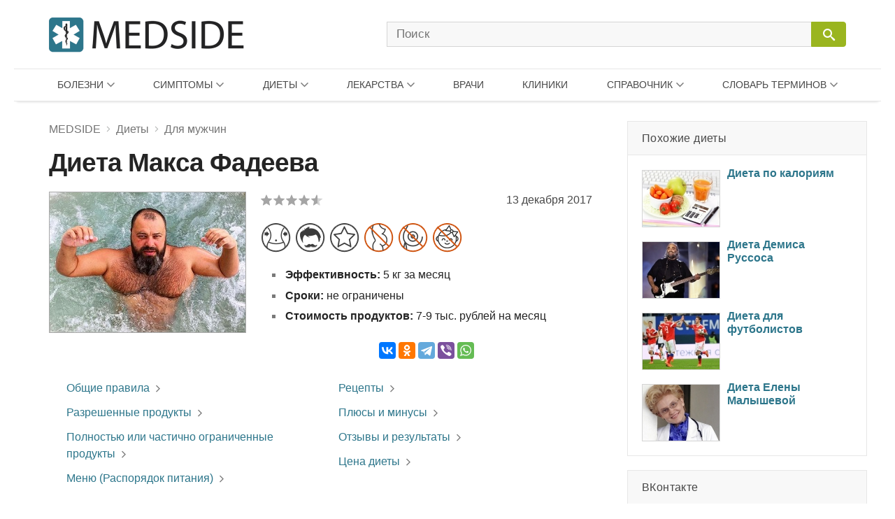

--- FILE ---
content_type: text/html; charset=UTF-8
request_url: https://medside.ru/dieta-maksa-fadeeva
body_size: 25924
content:
<!DOCTYPE html>
<html>
<head>
<!-- Global site tag (gtag.js) - Google Analytics -->
<script async src="https://www.googletagmanager.com/gtag/js?id=UA-116180041-1"></script>
<script>
  window.dataLayer = window.dataLayer || [];
  function gtag(){dataLayer.push(arguments);}
  gtag('js', new Date());

  gtag('config', 'UA-116180041-1');
</script>
<meta charset=utf-8>
<title>Диета Макса Фадеева - Medside.ru</title>
<meta name="viewport" content="width=device-width, initial-scale=1.0">
<meta name="description" content="Максим Фадеев очень известное медийное лицо, он является успешным аранжировщиком и исполнителем, продюсером и режиссёром. Сегодня его можно все чаще увидеть на экранах телевизора в различных шоу и телепередачах, например, как">
<link rel="canonical" href="https://medside.ru/dieta-maksa-fadeeva">
<link rel="icon" type="image/png" sizes="32x32" href="https://medside.ru/wp-content/themes/medinfo/images/favicon/favicon-32x32.png">
<link rel="icon" type="image/png" sizes="16x16" href="https://medside.ru/wp-content/themes/medinfo/images/favicon/favicon-16x16.png">
<link rel="apple-touch-icon" sizes="180x180" href="https://medside.ru/wp-content/themes/medinfo/images/favicon/apple-touch-icon-180x180.png">
<link rel="apple-touch-icon" sizes="152x152" href="https://medside.ru/wp-content/themes/medinfo/images/favicon/apple-touch-icon-152x152.png">
<link rel="apple-touch-icon" sizes="120x120" href="https://medside.ru/wp-content/themes/medinfo/images/favicon/apple-touch-icon-120x120.png">
<link rel="apple-touch-icon" sizes="76x76" href="https://medside.ru/wp-content/themes/medinfo/images/favicon/apple-touch-icon-76x76.png">
<meta name='yandex-verification' content='4d549fd253819d41' />
<link href="https://medside.ru/wp-content/themes/medinfo/style.css" rel="stylesheet" type="text/css" />
<script>window.yaContextCb=window.yaContextCb||[]</script>
<script src="https://yandex.ru/ads/system/context.js" async></script>
<script type="text/javascript" src="https://vk.com/js/api/openapi.js?160"></script>
<meta name='robots' content='max-image-preview:large' />
	<style>img:is([sizes="auto" i], [sizes^="auto," i]) { contain-intrinsic-size: 3000px 1500px }</style>
	<link rel='stylesheet' id='wp-block-library-css' href='https://medside.ru/wp-includes/css/dist/block-library/style.min.css?ver=6.8.3' type='text/css' media='all' />
<style id='classic-theme-styles-inline-css' type='text/css'>
/*! This file is auto-generated */
.wp-block-button__link{color:#fff;background-color:#32373c;border-radius:9999px;box-shadow:none;text-decoration:none;padding:calc(.667em + 2px) calc(1.333em + 2px);font-size:1.125em}.wp-block-file__button{background:#32373c;color:#fff;text-decoration:none}
</style>
<style id='global-styles-inline-css' type='text/css'>
:root{--wp--preset--aspect-ratio--square: 1;--wp--preset--aspect-ratio--4-3: 4/3;--wp--preset--aspect-ratio--3-4: 3/4;--wp--preset--aspect-ratio--3-2: 3/2;--wp--preset--aspect-ratio--2-3: 2/3;--wp--preset--aspect-ratio--16-9: 16/9;--wp--preset--aspect-ratio--9-16: 9/16;--wp--preset--color--black: #000000;--wp--preset--color--cyan-bluish-gray: #abb8c3;--wp--preset--color--white: #ffffff;--wp--preset--color--pale-pink: #f78da7;--wp--preset--color--vivid-red: #cf2e2e;--wp--preset--color--luminous-vivid-orange: #ff6900;--wp--preset--color--luminous-vivid-amber: #fcb900;--wp--preset--color--light-green-cyan: #7bdcb5;--wp--preset--color--vivid-green-cyan: #00d084;--wp--preset--color--pale-cyan-blue: #8ed1fc;--wp--preset--color--vivid-cyan-blue: #0693e3;--wp--preset--color--vivid-purple: #9b51e0;--wp--preset--gradient--vivid-cyan-blue-to-vivid-purple: linear-gradient(135deg,rgba(6,147,227,1) 0%,rgb(155,81,224) 100%);--wp--preset--gradient--light-green-cyan-to-vivid-green-cyan: linear-gradient(135deg,rgb(122,220,180) 0%,rgb(0,208,130) 100%);--wp--preset--gradient--luminous-vivid-amber-to-luminous-vivid-orange: linear-gradient(135deg,rgba(252,185,0,1) 0%,rgba(255,105,0,1) 100%);--wp--preset--gradient--luminous-vivid-orange-to-vivid-red: linear-gradient(135deg,rgba(255,105,0,1) 0%,rgb(207,46,46) 100%);--wp--preset--gradient--very-light-gray-to-cyan-bluish-gray: linear-gradient(135deg,rgb(238,238,238) 0%,rgb(169,184,195) 100%);--wp--preset--gradient--cool-to-warm-spectrum: linear-gradient(135deg,rgb(74,234,220) 0%,rgb(151,120,209) 20%,rgb(207,42,186) 40%,rgb(238,44,130) 60%,rgb(251,105,98) 80%,rgb(254,248,76) 100%);--wp--preset--gradient--blush-light-purple: linear-gradient(135deg,rgb(255,206,236) 0%,rgb(152,150,240) 100%);--wp--preset--gradient--blush-bordeaux: linear-gradient(135deg,rgb(254,205,165) 0%,rgb(254,45,45) 50%,rgb(107,0,62) 100%);--wp--preset--gradient--luminous-dusk: linear-gradient(135deg,rgb(255,203,112) 0%,rgb(199,81,192) 50%,rgb(65,88,208) 100%);--wp--preset--gradient--pale-ocean: linear-gradient(135deg,rgb(255,245,203) 0%,rgb(182,227,212) 50%,rgb(51,167,181) 100%);--wp--preset--gradient--electric-grass: linear-gradient(135deg,rgb(202,248,128) 0%,rgb(113,206,126) 100%);--wp--preset--gradient--midnight: linear-gradient(135deg,rgb(2,3,129) 0%,rgb(40,116,252) 100%);--wp--preset--font-size--small: 13px;--wp--preset--font-size--medium: 20px;--wp--preset--font-size--large: 36px;--wp--preset--font-size--x-large: 42px;--wp--preset--spacing--20: 0.44rem;--wp--preset--spacing--30: 0.67rem;--wp--preset--spacing--40: 1rem;--wp--preset--spacing--50: 1.5rem;--wp--preset--spacing--60: 2.25rem;--wp--preset--spacing--70: 3.38rem;--wp--preset--spacing--80: 5.06rem;--wp--preset--shadow--natural: 6px 6px 9px rgba(0, 0, 0, 0.2);--wp--preset--shadow--deep: 12px 12px 50px rgba(0, 0, 0, 0.4);--wp--preset--shadow--sharp: 6px 6px 0px rgba(0, 0, 0, 0.2);--wp--preset--shadow--outlined: 6px 6px 0px -3px rgba(255, 255, 255, 1), 6px 6px rgba(0, 0, 0, 1);--wp--preset--shadow--crisp: 6px 6px 0px rgba(0, 0, 0, 1);}:where(.is-layout-flex){gap: 0.5em;}:where(.is-layout-grid){gap: 0.5em;}body .is-layout-flex{display: flex;}.is-layout-flex{flex-wrap: wrap;align-items: center;}.is-layout-flex > :is(*, div){margin: 0;}body .is-layout-grid{display: grid;}.is-layout-grid > :is(*, div){margin: 0;}:where(.wp-block-columns.is-layout-flex){gap: 2em;}:where(.wp-block-columns.is-layout-grid){gap: 2em;}:where(.wp-block-post-template.is-layout-flex){gap: 1.25em;}:where(.wp-block-post-template.is-layout-grid){gap: 1.25em;}.has-black-color{color: var(--wp--preset--color--black) !important;}.has-cyan-bluish-gray-color{color: var(--wp--preset--color--cyan-bluish-gray) !important;}.has-white-color{color: var(--wp--preset--color--white) !important;}.has-pale-pink-color{color: var(--wp--preset--color--pale-pink) !important;}.has-vivid-red-color{color: var(--wp--preset--color--vivid-red) !important;}.has-luminous-vivid-orange-color{color: var(--wp--preset--color--luminous-vivid-orange) !important;}.has-luminous-vivid-amber-color{color: var(--wp--preset--color--luminous-vivid-amber) !important;}.has-light-green-cyan-color{color: var(--wp--preset--color--light-green-cyan) !important;}.has-vivid-green-cyan-color{color: var(--wp--preset--color--vivid-green-cyan) !important;}.has-pale-cyan-blue-color{color: var(--wp--preset--color--pale-cyan-blue) !important;}.has-vivid-cyan-blue-color{color: var(--wp--preset--color--vivid-cyan-blue) !important;}.has-vivid-purple-color{color: var(--wp--preset--color--vivid-purple) !important;}.has-black-background-color{background-color: var(--wp--preset--color--black) !important;}.has-cyan-bluish-gray-background-color{background-color: var(--wp--preset--color--cyan-bluish-gray) !important;}.has-white-background-color{background-color: var(--wp--preset--color--white) !important;}.has-pale-pink-background-color{background-color: var(--wp--preset--color--pale-pink) !important;}.has-vivid-red-background-color{background-color: var(--wp--preset--color--vivid-red) !important;}.has-luminous-vivid-orange-background-color{background-color: var(--wp--preset--color--luminous-vivid-orange) !important;}.has-luminous-vivid-amber-background-color{background-color: var(--wp--preset--color--luminous-vivid-amber) !important;}.has-light-green-cyan-background-color{background-color: var(--wp--preset--color--light-green-cyan) !important;}.has-vivid-green-cyan-background-color{background-color: var(--wp--preset--color--vivid-green-cyan) !important;}.has-pale-cyan-blue-background-color{background-color: var(--wp--preset--color--pale-cyan-blue) !important;}.has-vivid-cyan-blue-background-color{background-color: var(--wp--preset--color--vivid-cyan-blue) !important;}.has-vivid-purple-background-color{background-color: var(--wp--preset--color--vivid-purple) !important;}.has-black-border-color{border-color: var(--wp--preset--color--black) !important;}.has-cyan-bluish-gray-border-color{border-color: var(--wp--preset--color--cyan-bluish-gray) !important;}.has-white-border-color{border-color: var(--wp--preset--color--white) !important;}.has-pale-pink-border-color{border-color: var(--wp--preset--color--pale-pink) !important;}.has-vivid-red-border-color{border-color: var(--wp--preset--color--vivid-red) !important;}.has-luminous-vivid-orange-border-color{border-color: var(--wp--preset--color--luminous-vivid-orange) !important;}.has-luminous-vivid-amber-border-color{border-color: var(--wp--preset--color--luminous-vivid-amber) !important;}.has-light-green-cyan-border-color{border-color: var(--wp--preset--color--light-green-cyan) !important;}.has-vivid-green-cyan-border-color{border-color: var(--wp--preset--color--vivid-green-cyan) !important;}.has-pale-cyan-blue-border-color{border-color: var(--wp--preset--color--pale-cyan-blue) !important;}.has-vivid-cyan-blue-border-color{border-color: var(--wp--preset--color--vivid-cyan-blue) !important;}.has-vivid-purple-border-color{border-color: var(--wp--preset--color--vivid-purple) !important;}.has-vivid-cyan-blue-to-vivid-purple-gradient-background{background: var(--wp--preset--gradient--vivid-cyan-blue-to-vivid-purple) !important;}.has-light-green-cyan-to-vivid-green-cyan-gradient-background{background: var(--wp--preset--gradient--light-green-cyan-to-vivid-green-cyan) !important;}.has-luminous-vivid-amber-to-luminous-vivid-orange-gradient-background{background: var(--wp--preset--gradient--luminous-vivid-amber-to-luminous-vivid-orange) !important;}.has-luminous-vivid-orange-to-vivid-red-gradient-background{background: var(--wp--preset--gradient--luminous-vivid-orange-to-vivid-red) !important;}.has-very-light-gray-to-cyan-bluish-gray-gradient-background{background: var(--wp--preset--gradient--very-light-gray-to-cyan-bluish-gray) !important;}.has-cool-to-warm-spectrum-gradient-background{background: var(--wp--preset--gradient--cool-to-warm-spectrum) !important;}.has-blush-light-purple-gradient-background{background: var(--wp--preset--gradient--blush-light-purple) !important;}.has-blush-bordeaux-gradient-background{background: var(--wp--preset--gradient--blush-bordeaux) !important;}.has-luminous-dusk-gradient-background{background: var(--wp--preset--gradient--luminous-dusk) !important;}.has-pale-ocean-gradient-background{background: var(--wp--preset--gradient--pale-ocean) !important;}.has-electric-grass-gradient-background{background: var(--wp--preset--gradient--electric-grass) !important;}.has-midnight-gradient-background{background: var(--wp--preset--gradient--midnight) !important;}.has-small-font-size{font-size: var(--wp--preset--font-size--small) !important;}.has-medium-font-size{font-size: var(--wp--preset--font-size--medium) !important;}.has-large-font-size{font-size: var(--wp--preset--font-size--large) !important;}.has-x-large-font-size{font-size: var(--wp--preset--font-size--x-large) !important;}
:where(.wp-block-post-template.is-layout-flex){gap: 1.25em;}:where(.wp-block-post-template.is-layout-grid){gap: 1.25em;}
:where(.wp-block-columns.is-layout-flex){gap: 2em;}:where(.wp-block-columns.is-layout-grid){gap: 2em;}
:root :where(.wp-block-pullquote){font-size: 1.5em;line-height: 1.6;}
</style>
<script type="text/javascript" src="//ajax.googleapis.com/ajax/libs/jquery/3.5.1/jquery.min.js?ver=6.8.3" id="jquery-core-js"></script>
<script type="text/javascript" src="https://medside.ru/wp-includes/js/jquery/jquery-migrate.min.js?ver=3.4.1" id="jquery-migrate-js"></script>
<link rel="https://api.w.org/" href="https://medside.ru/wp-json/" /><link rel="alternate" title="JSON" type="application/json" href="https://medside.ru/wp-json/wp/v2/posts/86265" /><link rel="alternate" title="oEmbed (JSON)" type="application/json+oembed" href="https://medside.ru/wp-json/oembed/1.0/embed?url=https%3A%2F%2Fmedside.ru%2Fdieta-maksa-fadeeva" />
<link rel="alternate" title="oEmbed (XML)" type="text/xml+oembed" href="https://medside.ru/wp-json/oembed/1.0/embed?url=https%3A%2F%2Fmedside.ru%2Fdieta-maksa-fadeeva&#038;format=xml" />
</head>
<body>
<!--LiveInternet counter--><script type="text/javascript">
new Image().src = "//counter.yadro.ru/hit?r"+
escape(document.referrer)+((typeof(screen)=="undefined")?"":
";s"+screen.width+"*"+screen.height+"*"+(screen.colorDepth?
screen.colorDepth:screen.pixelDepth))+";u"+escape(document.URL)+
";h"+escape(document.title.substring(0,150))+
";"+Math.random();</script><!--/LiveInternet-->
<div id="container">
    <div id="header">

	    <div class="header-container">

	    	<div class="header-left">
				<a class="main_logo" href="https://medside.ru">
					<img class="logo" src="https://medside.ru/wp-content/themes/medinfo/images/main-logo-hd.png" srcset="https://medside.ru/wp-content/themes/medinfo/images/main-logo-big.png" alt="MEDSIDE">
				</a>
			</div>

			<form id="search" name="search" method="get" action="https://medside.ru/">
				<div class="search-group">
					<input class="search_body" type="text" name="s" placeholder="Поиск" value="" maxlength="70" accesskey="s" autocapitalize="off" autocomplete="off" autocorrect="off" onfocus="this.placeholder=''" onblur="this.placeholder='Поиск'">

					
					<span class="icon-image search-close"></span>
					<div class="search-button">
						<input class="icon-image" id="button" type="submit" name="" value="&#xeb33" disabled="disabled" />
						<div class="inner"></div>
					</div>
				</div>
			</form>

			<div class="icon-image nav-block"></div>

		</div>

		<nav class="main-top-menu">

	<div class="mob-head">
		<img class="logo" src="https://medside.ru/wp-content/themes/medinfo/images/main-logo-hd.png" srcset="https://medside.ru/wp-content/themes/medinfo/images/main-logo-big.png" alt="MEDSIDE">
		<span class="icon-text close">Закрыть</span>
	</div>

	<ul>

		<li class="drop-item menu-item item01"><a href="/bolezni">Болезни</a>
			<div class="top_menu_body body01 body_disable">
            	                <ul class="body-column column01"><li><a href='https://medside.ru/bolezni/infektsionnyie-i-parazitarnyie-bolezni'>Инфекционные и паразитарные болезни</a></li><li><a href='https://medside.ru/bolezni/novoobrazovaniya'>Новообразования</a></li><li><a href='https://medside.ru/bolezni/bolezni-krovi-i-krovetvornyih-organov'>Болезни крови и кроветворных органов</a></li><li><a href='https://medside.ru/bolezni/bolezni-endokrinnoy-sistemyi'>Болезни эндокринной системы</a></li><li><a href='https://medside.ru/bolezni/psihicheskie-rasstroystva-i-rasstroystva-povedeniya'>Психические расстройства</a></li><li><a href='https://medside.ru/bolezni/bolezni-nervnoy-sistemyi'>Болезни нервной системы</a></li><li><a href='https://medside.ru/bolezni/bolezni-glaza'>Болезни глаза</a></li><li><a href='https://medside.ru/bolezni/bolezni-uha'>Болезни уха</a></li><li><a href='https://medside.ru/bolezni/bolezni-sistemyi-krovoobrashheniya'>Болезни системы кровообращения</a></li></ul>
                <ul class="body-column column02 column-last"><li><a href='https://medside.ru/bolezni/bolezni-organov-dyihaniya'>Болезни органов дыхания</a></li><li><a href='https://medside.ru/bolezni/bolezni-organov-pishhevareniya'>Болезни органов пищеварения</a></li><li><a href='https://medside.ru/bolezni/bolezni-kozhi'>Болезни кожи</a></li><li><a href='https://medside.ru/bolezni/bolezni-kostno-myishechnoy-sistemyi-i-soedinitelnoy-tkani'>Болезни костно-мышечной системы</a></li><li><a href='https://medside.ru/bolezni/bolezni-mochepolovoy-sistemyi'>Болезни мочеполовой системы</a></li><li><a href='https://medside.ru/bolezni/beremennost-rodyi-i-poslerodovoy-period'>Беременность и роды</a></li><li><a href='https://medside.ru/bolezni/bolezni-ploda-i-novorozhdennogo'>Болезни плода и новорожденного</a></li><li><a href='https://medside.ru/bolezni/vrozhdennyie-anomalii-poroki-razvitiya'>Врожденные аномалии (пороки развития)</a></li><li><a href='https://medside.ru/bolezni/travmyi-i-otravleniya'>Травмы и отравления</a></li></ul>
			</div>
		</li>

		<li class="drop-item menu-item item02"><a href="/symptoms">Симптомы</a>
			<div class="top_menu_body body02 body_disable">
            	                <ul class="body-column column01 column-last"><li><a href='https://medside.ru/symptoms/sistemyi-krovoobrashheniya-i-dyihaniya'>Системы кровообращения и дыхания</a></li><li><a href='https://medside.ru/symptoms/sistema-pishhevareniya-i-bryushnaya-polost'>Система пищеварения и брюшная полость</a></li><li><a href='https://medside.ru/symptoms/kozha-i-podkozhnaya-kletchatka'>Кожа и подкожная клетчатка</a></li><li><a href='https://medside.ru/symptoms/nervnaya-i-kostno-myishechnaya-sistemyi'>Нервная и костно-мышечная системы</a></li><li><a href='https://medside.ru/symptoms/mochevaya-sistema'>Мочевая система</a></li><li><a href='https://medside.ru/symptoms/vospriyatie-i-povedenie'>Восприятие и поведение</a></li><li><a href='https://medside.ru/symptoms/rech-i-golos'>Речь и голос</a></li><li><a href='https://medside.ru/symptoms/obshhie-simptomyi-i-priznaki'>Общие симптомы и признаки</a></li><li><a href='https://medside.ru/symptoms/otkloneniya-ot-normyi'>Отклонения от нормы</a></li></ul>
			</div>
		</li>

		<li class="drop-item menu-item item03"><a href="/diets">Диеты</a>
			<div class="top_menu_body body03 body_disable">
            	                <ul class="body-column column01"><li><a href='https://medside.ru/diets/snizhenie-vesa'>Снижение веса</a></li><li><a href='https://medside.ru/diets/lechebnyie'>Лечебные</a></li><li><a href='https://medside.ru/diets/byistryie'>Быстрые</a></li><li><a href='https://medside.ru/diets/dlya-krasotyi-i-zdorovya'>Для красоты и здоровья</a></li><li><a href='https://medside.ru/diets/razgruzochnyie-dni'>Разгрузочные дни</a></li><li><a href='https://medside.ru/diets/ot-professionalov'>От профессионалов</a></li><li><a href='https://medside.ru/diets/monodietyi'>Монодиеты</a></li><li><a href='https://medside.ru/diets/zvezdnyie'>Звездные</a></li><li><a href='https://medside.ru/diets/na-kashah'>На кашах</a></li></ul>
                <ul class="body-column column02 column-last"><li><a href='https://medside.ru/diets/ovoshhnyie'>Овощные</a></li><li><a href='https://medside.ru/diets/detoks-dietyi'>Детокс-диеты</a></li><li><a href='https://medside.ru/diets/fruktovyie'>Фруктовые</a></li><li><a href='https://medside.ru/diets/modnyie'>Модные</a></li><li><a href='https://medside.ru/diets/dlya-muzhchin'>Для мужчин</a></li><li><a href='https://medside.ru/diets/nabor-vesa'>Набор веса</a></li><li><a href='https://medside.ru/diets/vegetarianstvo'>Вегетарианство</a></li><li><a href='https://medside.ru/diets/natsionalnyie'>Национальные</a></li></ul>
			</div>
		</li>


		<li class="drop-item menu-item item04"><a href="/lekarstva">Лекарства</a>
			<div class="top_menu_body body04 body_disable">
            	                <ul class="body-column column01"><li><a href='https://medside.ru/lekarstva/pishhevaritelnyj-trakt-i-obmen-veshhestv'>Для пищеварительного тракта</a></li><li><a href='https://medside.ru/lekarstva/pishhevaritelnyj-trakt-i-obmen-veshhestv/zabolevaniya-pecheni-i-zhelchevyvodyashhih-putej'>При заболеваниях печени</a></li><li><a href='https://medside.ru/lekarstva/pishhevaritelnyj-trakt-i-obmen-veshhestv/vitamini-drugs'>Витамины</a></li><li><a href='https://medside.ru/lekarstva/krov-i-sistema-krovetvoreniya'>Кровь и система кроветворения</a></li><li><a href='https://medside.ru/lekarstva/serdechno-sosudistaya-sistema'>Сердечно-сосудистая система</a></li><li><a href='https://medside.ru/lekarstva/dermatologicheskie-preparaty'>Дерматологические препараты</a></li><li><a href='https://medside.ru/lekarstva/mochepolovaya-sistema-i-polovye-gormony'>Мочеполовая система и гормоны</a></li><li><a href='https://medside.ru/lekarstva/gormonalnyie-preparatyi'>Гормональные препараты</a></li></ul>
                <ul class="body-column column02"><li><a href='https://medside.ru/lekarstva/protivomikrobnye-preparaty'>Противомикробные препараты</a></li><li><a href='https://medside.ru/lekarstva/protivomikrobnye-preparaty/antibakterialnyie-preparatyi'>Антибактериальные препараты</a></li><li><a href='https://medside.ru/lekarstva/protivomikrobnye-preparaty/protivovirusnyie-preparatyi'>Противовирусные препараты</a></li><li><a href='https://medside.ru/lekarstva/protivoopuholevye-preparaty-i-immunomodulyatory'>Противоопухолевые и иммуномодуляторы</a></li><li><a href='https://medside.ru/lekarstva/kostno-myshechnaya-sistema'>Костно-мышечная система</a></li><li><a href='https://medside.ru/lekarstva/nervnaya-sistema-drugs'>Нервная система</a></li><li><a href='https://medside.ru/lekarstva/nervnaya-sistema-drugs/analgetiki'>Анальгетики</a></li><li><a href='https://medside.ru/lekarstva/protivoparazitarnye-preparaty-insekticzidy-i-repellenty'>Противопаразитарные препараты</a></li></ul>
                <ul class="body-column column03 column-last"><li><a href='https://medside.ru/lekarstva/dihatelnaya-sistema-drugs'>Дыхательная система</a></li><li><a href='https://medside.ru/lekarstva/dihatelnaya-sistema-drugs/prostudnye-zabolevaniya-protivokashlevye-preparaty'>Противопростудные и противокашлевые</a></li><li><a href='https://medside.ru/lekarstva/organi-chuvstv-drugs'>Органы чувств</a></li><li><a href='https://medside.ru/lekarstva/gomeopaticheskie-preparaty'>Гомеопатические препараты</a></li><li><a href='https://medside.ru/lekarstva/bady-i-taa'>БАДы и ТАА</a></li><li><a href='https://medside.ru/lekarstva/prochie-preparaty'>Прочие препараты</a></li></ul>
                <ul class="new-list"></ul>
                <a class="icon-text all_items" target="_blank" href="/active-substances">ДЕЙСТВУЮЩИЕ ВЕЩЕСТВА</a>
			</div>
		</li>

		<li class="menu-item item05"><a href="/doctors">Врачи</a>
				</li>

		<li class="menu-item item06"><a href="/clinics">Клиники</a>
				</li>

		<li class="drop-item menu-item item07"><a href="/stati">Справочник</a>
			<div class="top_menu_body body07 body_disable">
            	                <ul class="new-list">
                	<li><a href='https://medside.ru/stati/allergologiya-stati'>Аллергология</a></li><li><a href='https://medside.ru/stati/diagnostika'>Анализы и диагностика</a></li><li><a href='https://medside.ru/stati/beremennost-stati'>Беременность</a></li><li><a href='https://medside.ru/stati/vitaminy'>Витамины</a></li><li><a href='https://medside.ru/stati/vrednye-privychki-stati'>Вредные привычки</a></li><li><a href='https://medside.ru/stati/gerontologia-stati'>Геронтология (Старение)</a></li><li><a href='https://medside.ru/stati/dermatologiya-stati'>Дерматология</a></li><li><a href='https://medside.ru/stati/deti'>Дети</a></li><li><a href='https://medside.ru/stati/zhenskoe-zdorove-stati'>Женское здоровье</a></li><li><a href='https://medside.ru/stati/infektsiya-stati'>Инфекция</a></li><li><a href='https://medside.ru/stati/kontratseptsiya-stati'>Контрацепция</a></li><li><a href='https://medside.ru/stati/kosmetologiya-stati'>Косметология</a></li><li><a href='https://medside.ru/stati/narodnaya-medicina-stati'>Народная медицина</a></li><li><a href='https://medside.ru/stati/obzory-zabolevaniy'>Обзоры заболеваний</a></li><li><a href='https://medside.ru/stati/obzoryi-lekarstv'>Обзоры лекарств</a></li><li><a href='https://medside.ru/stati/ortopediya-i-travmatologiya-stati'>Ортопедия и травматология</a></li><li><a href='https://medside.ru/stati/pitanie-stati'>Питание</a></li><li><a href='https://medside.ru/stati/plasticheskaya-hirurgiya-stati'>Пластическая хирургия</a></li><li><a href='https://medside.ru/stati/operacii'>Процедуры и операции</a></li><li><a href='https://medside.ru/stati/psihologiya-stati'>Психология</a></li><li><a href='https://medside.ru/stati/rodi-i-poslerodov'>Роды и послеродовый период</a></li><li><a href='https://medside.ru/stati/seksologiya-stati'>Сексология</a></li><li><a href='https://medside.ru/stati/stomatologiya-stati'>Стоматология</a></li><li><a href='https://medside.ru/stati/produkty'>Травы и продукты</a></li><li><a href='https://medside.ru/stati/trihologiya-stati'>Трихология</a></li>	                <li><a href="https://medside.ru/stati/drugie-stati">Другие статьи</a></li>
                </ul>
			</div>
		</li>

		<li class="drop-item menu-item item08"><a href="/meditsinskiy-slovar">Словарь терминов</a>
			<div class="top_menu_body body08 body_disable">
            	                <ul class="new-list">
                	<li><strong class='nobr_letter'>[А]</strong><a href='https://medside.ru/meditsinskiy-slovar/a-slovar'> Абазия .. Аутолиз</a></li><li><strong class='nobr_letter'>[Б]</strong><a href='https://medside.ru/meditsinskiy-slovar/b-slovar'> Бактериемия .. Богатая тромбоцитами плазма</a></li><li><strong class='nobr_letter'>[В]</strong><a href='https://medside.ru/meditsinskiy-slovar/v-slovar'> Вакцина .. Водолечебница</a></li><li><strong class='nobr_letter'>[Г]</strong><a href='https://medside.ru/meditsinskiy-slovar/g-slovar'> Галлюциногены .. Грязи лечебные</a></li><li><strong class='nobr_letter'>[Д]</strong><a href='https://medside.ru/meditsinskiy-slovar/d-slovar'> Деацетилазы гистонов .. Дыхание Биота</a></li><li><strong class='nobr_letter'>[Ж]</strong><a href='https://medside.ru/meditsinskiy-slovar/zh-slovar'> Железы .. Желчь</a></li><li><strong class='nobr_letter'>[И]</strong><a href='https://medside.ru/meditsinskiy-slovar/i-slovar'> Иммунитет .. Интоксикация (токсикоз)</a></li><li><strong class='nobr_letter'>[К]</strong><a href='https://medside.ru/meditsinskiy-slovar/k-slovar'> Кальцитриол .. Кровь</a></li><li><strong class='nobr_letter'>[Л]</strong><a href='https://medside.ru/meditsinskiy-slovar/l-slovar'> Лапароцентез .. Липаза</a></li><li><strong class='nobr_letter'>[М]</strong><a href='https://medside.ru/meditsinskiy-slovar/m-slovar'> Межклеточное вещество .. Мутационная теория канцерогенеза</a></li><li><strong class='nobr_letter'>[Н]</strong><a href='https://medside.ru/meditsinskiy-slovar/n-slovar'> Наркоз .. Некроз</a></li><li><strong class='nobr_letter'>[О]</strong><a href='https://medside.ru/meditsinskiy-slovar/o-slovar'> Обтурация каналов .. Опухоль злокачественная</a></li><li><strong class='nobr_letter'>[П]</strong><a href='https://medside.ru/meditsinskiy-slovar/p-slovar'> Парез .. Пульс</a></li><li><strong class='nobr_letter'>[Р]</strong><a href='https://medside.ru/meditsinskiy-slovar/r-slovar'> Реабилитация .. Рилизинг-гормоны (рилизинг-факторы)</a></li><li><strong class='nobr_letter'>[С]</strong><a href='https://medside.ru/meditsinskiy-slovar/s-slovar'> Секретин .. Стволовые клетки</a></li><li><strong class='nobr_letter'>[Т]</strong><a href='https://medside.ru/meditsinskiy-slovar/t-slovar'> Терапия .. Тучные клетки</a></li><li><strong class='nobr_letter'>[Ф]</strong><a href='https://medside.ru/meditsinskiy-slovar/f-slovar'> Фагоциты .. Фитотерапия</a></li><li><strong class='nobr_letter'>[Х]</strong><a href='https://medside.ru/meditsinskiy-slovar/h-slovar'> Химиотерапия .. Холестерин</a></li><li><strong class='nobr_letter'>[Ц]</strong><a href='https://medside.ru/meditsinskiy-slovar/ts-slovar'> Цветовой показатель крови .. Цианоз</a></li><li><strong class='nobr_letter'>[Ш]</strong><a href='https://medside.ru/meditsinskiy-slovar/sh-slovar'> Штамм</a></li><li><strong class='nobr_letter'>[Э]</strong><a href='https://medside.ru/meditsinskiy-slovar/eh-slovar'> Эвтаназия .. Эстрогены</a></li><li><strong class='nobr_letter'>[Я]</strong><a href='https://medside.ru/meditsinskiy-slovar/ya-slovar'> Яд</a></li>                </ul>
			</div>
		</li>

	</ul>

</nav>
    </div>

<div id="content">

	<div id="center">

		<div itemscope itemtype="https://schema.org/WebPage">		
					
		
			<div class="title-block">
				<div class="breadcrumbs"><div itemscope itemtype="https://schema.org/BreadcrumbList"><span itemprop="itemListElement" itemscope itemtype="https://schema.org/ListItem"><a href="https://medside.ru" itemprop="item"><span itemprop="name">MEDSIDE</span></a><span class="icon-image sep"></span></span><span itemprop="itemListElement" itemscope itemtype="https://schema.org/ListItem"><a href="https://medside.ru/diets" itemprop="item"><span itemprop="name">Диеты</span></a><span class="icon-image sep"></span></span><span itemprop="itemListElement" itemscope itemtype="https://schema.org/ListItem"><a href="https://medside.ru/diets/dlya-muzhchin" itemprop="item"><span itemprop="name">Для мужчин</span></a></div></div>
				<h1 itemprop="name">Диета Макса Фадеева</h1>
			</div>

						<div class="title-bar">
			
							
				
								<div class="main-image-block">
					<img src="https://medside.ru/wp-content/uploads/2017/12/fadeev-1.jpg" alt="Диета Макса Фадеева" itemprop="image">	
				</div>
				
								<div class="right-block">
			
											<div class="wp-stars-outer">

		<div itemprop="aggregateRating" itemscope itemtype="https://schema.org/AggregateRating" class="wp-stars-wrapper" data-post-id="86265">
		
						

			<div class="wp-stars-overlay" style="width: 8%"></div>
			<a href="#" data-value="1" title="1/5"></a>
			<a href="#" data-value="2" title="2/5"></a>
			<a href="#" data-value="3" title="3/5"></a>
			<a href="#" data-value="4" title="4/5"></a>
			<a href="#" data-value="5" title="5/5"></a>	

			<meta itemprop="reviewCount" content="5">
			<meta itemprop="ratingCount" content="5">
			<meta itemprop="ratingValue" content="4.6">
			<meta itemprop="bestRating" content="5">						
			
		</div>				
		
				
		
	</div>
	
										<span class="date">13 декабря 2017</span>

										<div class="icons-block"><ul><li><a href="https://medside.ru/diets/snizhenie-vesa" title="Снижение веса" target="_blank"><img src="https://medside.ru/wp-content/themes/medinfo/images/diets-label/diets-cat-1.png"></a></li><li><a href="https://medside.ru/diets/dlya-muzhchin" title="Для мужчин" target="_blank"><img src="https://medside.ru/wp-content/themes/medinfo/images/diets-label/diets-cat-4.png"></a></li><li><a href="https://medside.ru/diets/zvezdnyie" title="Звездные" target="_blank"><img src="https://medside.ru/wp-content/themes/medinfo/images/diets-label/diets-cat-11.png"></a></li><li><img src='https://medside.ru/wp-content/themes/medinfo/images/diets-label/diets-label-1.png' title='Противопоказана беременным'></li><li><img src='https://medside.ru/wp-content/themes/medinfo/images/diets-label/diets-label-3.png' title='Противопоказана при грудном вскармливании'></li><li><img src='https://medside.ru/wp-content/themes/medinfo/images/diets-label/diets-label-4.png' title='Противопоказана детям'></li></ul></div>					
						
					<div class="right-inner-block">

						<ul class="post-list">
							<li title="Эффективность диеты при соблюдении всех правил">								<strong>Эффективность: </strong>5 кг за месяц							</li>					
							<li title="Минимальные сроки соблюдения диеты, необходимые для положительного результата">								<strong>Сроки: </strong>не ограничены							</li>
							<li title="Приблизительная стоимость продуктов, входящих в рацион диеты">								<strong>Стоимость продуктов: </strong>7-9 тыс. рублей на месяц							</li>
						</ul>

												<div class="share-block-top">
							<script src="https://yastatic.net/share2/share.js"></script>
							<div class="ya-share2" data-curtain data-services="vkontakte,odnoklassniki,telegram,viber,whatsapp" data-title="Диета Макса Фадеева" data-description="Максим Фадеев очень известное медийное лицо, он является успешным аранжировщиком и исполнителем, продюсером и режиссёром. Сегодня его можно все чаще увидеть на экранах телевизора в различных шоу и телепередачах, например, как" data-image="https://medside.ru/wp-content/uploads/2017/12/fadeev-1.jpg"></div>
						</div>

					</div>	

				</div>					 
	
			</div>

						<div id="page-content">

				
<nav class='page-menu'><ul>
<li><a href="#h2_1" class='icon-text'>Общие правила</a></li><li><a href="#h2_2" class='icon-text'>Разрешенные продукты</a></li><li><a href="#h2_3" class='icon-text'>Полностью или частично ограниченные продукты</a></li><li><a href="#h2_4" class='icon-text'>Меню (Распорядок питания)</a></li><li><a href="#h2_5" class='icon-text'>Рецепты</a></li><li><a href="#h2_6" class='icon-text'>Плюсы и минусы</a></li><li><a href="#h2_7" class='icon-text'>Отзывы и результаты</a></li><li><a href="#h2_8" class='icon-text'>Цена диеты</a></li></ul></nav>

<h2 id="h2_1">Общие правила</h2>
<p>Максим Фадеев очень известное медийное лицо, он является успешным аранжировщиком и исполнителем, продюсером и режиссёром. Сегодня его можно все чаще увидеть на экранах телевизора в различных шоу и телепередачах, например, как члена жюри детского «Голоса». Поэтому не удивительно, что о намерении похудеть Макс сообщил в передаче «Сегодня вечером», пообещав, что за год скинет 60 кг или не будет брить свою бороду.</p>
<p>Причиной лишнего веса звезды считается как элементарная склонность к полноте, проявившаяся еще в детстве, так и личное горе – гибель новорожденной дочери. Но больше нельзя было медлить, ведь вес достиг критичных 150 кг при росте 180 см. Многие считали, что без радикальных вмешательств – операций и таблеток невозможно побороть эту проблему, но Максим придумал свой уникальный способ похудения – <strong><em>водную диету</em></strong>:</p>
<ul>
<li>налегать следует на водянистые овощи – огурцы, томаты, кабачки, капусту цветную и брокколи, перец;</li>
<li>каждый день кушать постный овощной супчик, приготовленный по-фадеевски;</li>
<li>под запретом вредные и калорийные продукты – жареное, колбасы и копчености, сладости, выпечка;</li>
<li>вести активный образ жизни, например, заняться китайской гимнастикой Тай-Чи, восточными единоборствами или другими практиками;</li>
<li>обретение гармонии и расслабляющая природная атмосфера, например, Макс переселился на свою виллу на Бали, плюс новые хобби и увлечения, для звезды шоу бизнеса &#8212; это погружения с аквалангом;</li>
<li>нужно регулярно посещать бассейн и пить много воды, ведь вода – один из самых чудодейственных ресурсов земли и среда для протекания любых процессов в организме, в том числе и для распада жиров.</li>
</ul>
<h2 id="h2_2">Разрешенные продукты</h2>
<p>Диета Макса Фадеева отличается достаточно длинным списком продуктов. Меню можно назвать разнообразным, низкокалорийным и малоуглеводным:</p>
<ul>
<li>овощные салаты, рагу и супы из картофеля, репчатого лука, перца, капусты, моркови, сельдерея и пр.;</li>
<li>оливковое масло и свежевыжатый сок из лимона – полезная заправка для салатов;</li>
<li>фрукты, преимущественно – цитрусовые и орешки подходят для перекусов;</li>
<li>ягоды и сухофрукты – отличное украшение и питательное дополнение каши на завтрак;</li>
<li>постное мясо, яйцо и рыба &#8212; белковое составляющее диеты.</li>
</ul>
<h3>Таблица разрешенных продуктов</h3><table class="products_table"><tr><td class="first_column"></td><td>Белки, г</td><td>Жиры, г</td><td>Углеводы, г</td><td>Калории, ккал</td></tr><tr><td class="groups_line" colspan="5"><h4>Овощи и зелень</h4></td></tr><tr><td class="first_column">баклажаны</td><td>1,2</td><td>0,1</td><td>4,5</td><td>24</td></tr><tr><td class="first_column">кабачки</td><td>0,6</td><td>0,3</td><td>4,6</td><td>24</td></tr><tr><td class="first_column">капуста брокколи</td><td>3,0</td><td>0,4</td><td>5,2</td><td>28</td></tr><tr><td class="first_column">капуста цветная</td><td>2,5</td><td>0,3</td><td>5,4</td><td>30</td></tr><tr><td class="first_column">картофель вареный</td><td>2,0</td><td>0,4</td><td>16,7</td><td>82</td></tr><tr><td class="first_column">лук репчатый</td><td>1,4</td><td>0,0</td><td>10,4</td><td>41</td></tr><tr><td class="first_column">морковь</td><td>1,3</td><td>0,1</td><td>6,9</td><td>32</td></tr><tr><td class="first_column">огурцы</td><td>0,8</td><td>0,1</td><td>2,8</td><td>15</td></tr><tr><td class="first_column">перец салатный</td><td>1,3</td><td>0,0</td><td>5,3</td><td>27</td></tr><tr><td class="first_column">салат</td><td>1,2</td><td>0,3</td><td>1,3</td><td>12</td></tr><tr><td class="first_column">сельдерей</td><td>0,9</td><td>0,1</td><td>2,1</td><td>12</td></tr><tr><td class="first_column">помидоры</td><td>0,6</td><td>0,2</td><td>4,2</td><td>20</td></tr><tr><td class="first_column">шпинат</td><td>2,9</td><td>0,3</td><td>2,0</td><td>22</td></tr><tr><td class="groups_line" colspan="5"><h4>Фрукты</h4></td></tr><tr><td class="first_column">апельсины</td><td>0,9</td><td>0,2</td><td>8,1</td><td>36</td></tr><tr><td class="first_column">грейпфрут</td><td>0,7</td><td>0,2</td><td>6,5</td><td>29</td></tr><tr><td class="first_column">лайм</td><td>0,9</td><td>0,1</td><td>3,0</td><td>16</td></tr><tr><td class="first_column">лимоны</td><td>0,9</td><td>0,1</td><td>3,0</td><td>16</td></tr><tr><td class="first_column">яблоки</td><td>0,4</td><td>0,4</td><td>9,8</td><td>47</td></tr><tr><td class="groups_line" colspan="5"><h4>Ягоды</h4></td></tr><tr><td class="first_column">голубика</td><td>1,0</td><td>0,0</td><td>8,2</td><td>35</td></tr><tr><td class="first_column">клюква</td><td>0,5</td><td>0,0</td><td>6,8</td><td>26</td></tr><tr><td class="first_column">малина</td><td>0,8</td><td>0,5</td><td>8,3</td><td>46</td></tr><tr><td class="first_column">черника</td><td>1,1</td><td>0,4</td><td>7,6</td><td>44</td></tr><tr><td class="groups_line" colspan="5"><h4>Орехи и сухофрукты</h4></td></tr><tr><td class="first_column">грецкие орехи</td><td>15,2</td><td>65,2</td><td>7,0</td><td>654</td></tr><tr><td class="first_column">кедровые орехи</td><td>11,6</td><td>61,0</td><td>19,3</td><td>673</td></tr><tr><td class="first_column">кешью</td><td>25,7</td><td>54,1</td><td>13,2</td><td>643</td></tr><tr><td class="first_column">миндаль</td><td>18,6</td><td>57,7</td><td>16,2</td><td>645</td></tr><tr><td class="first_column">орехи лещина</td><td>13,1</td><td>62,6</td><td>9,3</td><td>653</td></tr><tr><td class="first_column">фундук</td><td>16,1</td><td>66,9</td><td>9,9</td><td>704</td></tr><tr><td class="groups_line" colspan="5"><h4>Крупы и каши</h4></td></tr><tr><td class="first_column">гречневая каша</td><td>4,5</td><td>2,3</td><td>25,0</td><td>132</td></tr><tr><td class="first_column">овсяная каша</td><td>3,2</td><td>4,1</td><td>14,2</td><td>102</td></tr><tr><td class="first_column">рис бурый</td><td>7,4</td><td>1,8</td><td>72,9</td><td>337</td></tr><tr><td class="groups_line" colspan="5"><h4>Мясные продукты</h4></td></tr><tr><td class="first_column">говядина вареная</td><td>25,8</td><td>16,8</td><td>0,0</td><td>254</td></tr><tr><td class="first_column">телятина отварная</td><td>30,7</td><td>0,9</td><td>0,0</td><td>131</td></tr><tr><td class="first_column">котлеты из телятины</td><td>23,0</td><td>31,0</td><td>12,0</td><td>375</td></tr><tr><td class="groups_line" colspan="5"><h4>Птица</h4></td></tr><tr><td class="first_column">куриная грудка вареная</td><td>29,8</td><td>1,8</td><td>0,5</td><td>137</td></tr><tr><td class="first_column">индейки филе отварное</td><td>25,0</td><td>1,0</td><td>-</td><td>130</td></tr><tr><td class="first_column">перепелка</td><td>18,2</td><td>17,3</td><td>0,4</td><td>230</td></tr><tr><td class="groups_line" colspan="5"><h4>Яйца</h4></td></tr><tr><td class="first_column">яйца куриные</td><td>12,7</td><td>10,9</td><td>0,7</td><td>157</td></tr><tr><td class="first_column">яйца перепелиные</td><td>11,9</td><td>13,1</td><td>0,6</td><td>168</td></tr><tr><td class="groups_line" colspan="5"><h4>Рыба и морепродукты</h4></td></tr><tr><td class="first_column">кефаль отварная</td><td>19,0</td><td>4,3</td><td>0,0</td><td>115</td></tr><tr><td class="first_column">семга отварная</td><td>22,5</td><td>12,5</td><td>-</td><td>189</td></tr><tr><td class="first_column">скумбрия отварная</td><td>19,6</td><td>14,7</td><td>-</td><td>211</td></tr><tr><td class="groups_line" colspan="5"><h4>Масла и жиры</h4></td></tr><tr><td class="first_column">масло оливковое</td><td>0,0</td><td>99,8</td><td>0,0</td><td>898</td></tr><tr><td class="groups_line" colspan="5"><h4>Напитки безалкогольные</h4></td></tr><tr><td class="first_column">чай зеленый</td><td>0,0</td><td>0,0</td><td>0,0</td><td>-</td></tr><tr><td class="table_disclamer" colspan="5">* данные указаны на 100 г продукта</td></tr></table><h2 id="h2_3">Полностью или частично ограниченные продукты</h2>
<p>Помимо обычных запрещенных продуктов – жареного, сладкого, мучного, копченого, колбасных изделий и алкоголя, диета Максима Фадеева ограничивает употребление следующих продуктов:</p>
<ul>
<li>манная каша, на завтрак лучше взять овсянку, гречку, рис и другую, главное нешлифованную неочищенную крупу;</li>
<li>жирные кисломолочные продукты, сливки и сливочное масло;</li>
<li>сладкие калорийные фрукты – бананы, виноград, хурма, абрикосы, манго;</li>
<li>полуфабрикаты и консервы;</li>
<li>квашеные овощи и различные соусы, содержащие много соли, приправ, пробуждающих аппетит.</li>
</ul>
<h3>Таблица запрещенных продуктов</h3><table class="products_table"><tr><td class="first_column"></td><td>Белки, г</td><td>Жиры, г</td><td>Углеводы, г</td><td>Калории, ккал</td></tr><tr><td class="groups_line" colspan="5"><h4>Овощи и зелень</h4></td></tr><tr><td class="first_column">кабачки жареные</td><td>1,1</td><td>6,0</td><td>6,7</td><td>88</td></tr><tr><td class="first_column">кабачки консервированные</td><td>0,4</td><td>0,1</td><td>4,9</td><td>22</td></tr><tr><td class="first_column">каперсы консервированные</td><td>2,4</td><td>0,9</td><td>1,7</td><td>24</td></tr><tr><td class="groups_line" colspan="5"><h4>Фрукты</h4></td></tr><tr><td class="first_column">абрикосы</td><td>0,9</td><td>0,1</td><td>10,8</td><td>41</td></tr><tr><td class="first_column">бананы</td><td>1,5</td><td>0,2</td><td>21,8</td><td>95</td></tr><tr><td class="first_column">хурма</td><td>0,5</td><td>0,3</td><td>15,3</td><td>66</td></tr><tr><td class="groups_line" colspan="5"><h4>Ягоды</h4></td></tr><tr><td class="first_column">виноград</td><td>0,6</td><td>0,2</td><td>16,8</td><td>65</td></tr><tr><td class="groups_line" colspan="5"><h4>Снэки</h4></td></tr><tr><td class="first_column">чипсы картофельные</td><td>5,5</td><td>30,0</td><td>53,0</td><td>520</td></tr><tr><td class="first_column">чипсы банановые</td><td>2,3</td><td>33,6</td><td>50,7</td><td>519</td></tr><tr><td class="first_column">попкорн соленый</td><td>7,3</td><td>13,5</td><td>62,7</td><td>407</td></tr><tr><td class="groups_line" colspan="5"><h4>Крупы и каши</h4></td></tr><tr><td class="first_column">каши на молоке</td><td>3,3</td><td>2,9</td><td>17,4</td><td>105</td></tr><tr><td class="first_column">манная крупа</td><td>10,3</td><td>1,0</td><td>73,3</td><td>328</td></tr><tr><td class="groups_line" colspan="5"><h4>Мука и макаронные изделия</h4></td></tr><tr><td class="first_column">мука пшеничная</td><td>9,2</td><td>1,2</td><td>74,9</td><td>342</td></tr><tr><td class="first_column">макароны</td><td>10,4</td><td>1,1</td><td>69,7</td><td>337</td></tr><tr><td class="first_column">лапша</td><td>12,0</td><td>3,7</td><td>60,1</td><td>322</td></tr><tr><td class="first_column">спагетти</td><td>10,4</td><td>1,1</td><td>71,5</td><td>344</td></tr><tr><td class="first_column">букатини</td><td>12,0</td><td>1,2</td><td>71,0</td><td>350</td></tr><tr><td class="first_column">клецки</td><td>5,0</td><td>4,8</td><td>25,8</td><td>160</td></tr><tr><td class="first_column">блины</td><td>6,1</td><td>12,3</td><td>26,0</td><td>233</td></tr><tr><td class="first_column">вареники</td><td>7,6</td><td>2,3</td><td>18,7</td><td>155</td></tr><tr><td class="first_column">пельмени</td><td>11,9</td><td>12,4</td><td>29,0</td><td>275</td></tr><tr><td class="groups_line" colspan="5"><h4>Хлебобулочные изделия</h4></td></tr><tr><td class="first_column">батон</td><td>7,5</td><td>2,9</td><td>50,9</td><td>264</td></tr><tr><td class="first_column">бублики</td><td>16,0</td><td>1,0</td><td>70,0</td><td>336</td></tr><tr><td class="first_column">булочки</td><td>7,2</td><td>6,2</td><td>51,0</td><td>317</td></tr><tr><td class="first_column">сухари</td><td>11,2</td><td>1,4</td><td>72,2</td><td>331</td></tr><tr><td class="first_column">хлеб</td><td>7,5</td><td>2,1</td><td>46,4</td><td>227</td></tr><tr><td class="groups_line" colspan="5"><h4>Кондитерские изделия</h4></td></tr><tr><td class="first_column">варенье</td><td>0,3</td><td>0,2</td><td>63,0</td><td>263</td></tr><tr><td class="first_column">конфеты</td><td>4,3</td><td>19,8</td><td>67,5</td><td>453</td></tr><tr><td class="first_column">маршмеллоу</td><td>1,8</td><td>0,2</td><td>81,3</td><td>318</td></tr><tr><td class="first_column">печенье</td><td>7,5</td><td>11,8</td><td>74,9</td><td>417</td></tr><tr><td class="first_column">пирожное</td><td>3,8</td><td>22,6</td><td>47,0</td><td>397</td></tr><tr><td class="first_column">повидло</td><td>0,4</td><td>0,2</td><td>58,6</td><td>233</td></tr><tr><td class="first_column">пряники</td><td>5,8</td><td>6,5</td><td>71,6</td><td>364</td></tr><tr><td class="first_column">рахат-лукум</td><td>0,8</td><td>0,7</td><td>79,4</td><td>316</td></tr><tr><td class="first_column">тесто</td><td>7,9</td><td>1,4</td><td>50,6</td><td>234</td></tr><tr><td class="first_column">халва</td><td>11,6</td><td>29,7</td><td>54,0</td><td>523</td></tr><tr><td class="groups_line" colspan="5"><h4>Сырье и приправы</h4></td></tr><tr><td class="first_column">аджика</td><td>1,0</td><td>3,7</td><td>5,8</td><td>59</td></tr><tr><td class="first_column">горчица</td><td>5,7</td><td>6,4</td><td>22,0</td><td>162</td></tr><tr><td class="first_column">кетчуп</td><td>1,8</td><td>1,0</td><td>22,2</td><td>93</td></tr><tr><td class="first_column">майонез</td><td>2,4</td><td>67,0</td><td>3,9</td><td>627</td></tr><tr><td class="first_column">сахар</td><td>0,0</td><td>0,0</td><td>99,7</td><td>398</td></tr><tr><td class="first_column">сахарная пудра</td><td>0,0</td><td>0,0</td><td>99,8</td><td>374</td></tr><tr><td class="groups_line" colspan="5"><h4>Мясные продукты</h4></td></tr><tr><td class="first_column">свинина</td><td>16,0</td><td>21,6</td><td>0,0</td><td>259</td></tr><tr><td class="first_column">свиной окорок</td><td>18,0</td><td>21,3</td><td>0,0</td><td>261</td></tr><tr><td class="first_column">сало</td><td>2,4</td><td>89,0</td><td>0,0</td><td>797</td></tr><tr><td class="first_column">зельц</td><td>12,6</td><td>32,0</td><td>0,5</td><td>336</td></tr><tr><td class="first_column">хамон</td><td>34,8</td><td>16,1</td><td>1,3</td><td>241</td></tr><tr><td class="groups_line" colspan="5"><h4>Колбасные изделия</h4></td></tr><tr><td class="first_column">колбаса вареная</td><td>13,7</td><td>22,8</td><td>0,0</td><td>260</td></tr><tr><td class="first_column">колбаса с/вяленая</td><td>24,1</td><td>38,3</td><td>1,0</td><td>455</td></tr><tr><td class="first_column">колбаса с/копченая</td><td>9,9</td><td>63,2</td><td>0,3</td><td>608</td></tr><tr><td class="first_column">колбаса кровяная</td><td>9,0</td><td>19,5</td><td>14,5</td><td>274</td></tr><tr><td class="first_column">сардельки</td><td>10,1</td><td>31,6</td><td>1,9</td><td>332</td></tr><tr><td class="first_column">сосиски</td><td>12,3</td><td>25,3</td><td>0,0</td><td>277</td></tr><tr><td class="groups_line" colspan="5"><h4>Масла и жиры</h4></td></tr><tr><td class="first_column">масло сливочное</td><td>0,5</td><td>82,5</td><td>0,8</td><td>748</td></tr><tr><td class="first_column">маргарин сливочный</td><td>0,5</td><td>82,0</td><td>0,0</td><td>745</td></tr><tr><td class="first_column">жир животный</td><td>0,0</td><td>99,7</td><td>0,0</td><td>897</td></tr><tr><td class="groups_line" colspan="5"><h4>Напитки алкогольные</h4></td></tr><tr><td class="first_column">вермут</td><td>0,0</td><td>0,0</td><td>15,9</td><td>158</td></tr><tr><td class="first_column">вино белое сухое</td><td>0,1</td><td>0,0</td><td>0,6</td><td>66</td></tr><tr><td class="first_column">виски</td><td>0,0</td><td>0,0</td><td>0,4</td><td>235</td></tr><tr><td class="first_column">водка</td><td>0,0</td><td>0,0</td><td>0,1</td><td>235</td></tr><tr><td class="first_column">пиво</td><td>0,3</td><td>0,0</td><td>4,6</td><td>42</td></tr><tr><td class="table_disclamer" colspan="5">* данные указаны на 100 г продукта</td></tr></table><h2 id="h2_4">Меню (Распорядок питания)</h2>
<h3>Пример меню на день</h3>
<table>
<tbody>
<tr>
<td><strong>Завтрак</strong></td>
<td>
<ul>
<li>порция овсянки на воде с голубикой и малиной;</li>
<li>несладкий заварной чай.</li>
</ul>
</td>
</tr>
<tr>
<td><strong>Обед</strong></td>
<td>
<ul>
<li>овощной суп или овощное рагу;</li>
<li>150-200 г отварной постной говядины.</li>
</ul>
</td>
</tr>
<tr>
<td><strong>Перекус</strong></td>
<td>
<ul>
<li>пара спелых апельсинов или грейпфрутов;</li>
<li>25 г любых орешков.</li>
</ul>
</td>
</tr>
<tr>
<td><strong>Ужины</strong></td>
<td>
<ul>
<li>300 г овощного салата с зеленью, заправленного оливковым масло и соком лимона;</li>
<li>говяжьи или куриные котлетки, приготовленные на пару.</li>
</ul>
</td>
</tr>
</tbody>
</table>
<div class="single-blockin blockin-direct" id="yandex_rtb_R-A-1722883-15"></div>
<p><script>window.yaContextCb.push(()=>{
  Ya.Context.AdvManager.render({
        "blockId": "R-A-1722883-15",
        "renderTo": "yandex_rtb_R-A-1722883-15"
  })
})</script></p>
<h2 id="h2_5">Рецепты</h2>
<h3>Супчик «по-фадеевски»</h3>
<p>Возьмите несколько картофелин, морковок, репчатый лук и сельдерей. Овощи почистите, затем &#8212; картофель нарежьте кубиками, морковь натрите на терке, лук измельчите как для жарки, покрошите стебли сельдерея. Все овощи нужно кинуть в кипящую воду и варить до полной готовности.</p>
<p><img fetchpriority="high" decoding="async" class="size-full wp-image-86357 aligncenter" title="Диета Макса Фадеева" src="https://medside.ru/wp-content/uploads/2017/12/dieta-maksa-fadeeva-sup.jpg" alt="Диета Макса Фадеева" width="280" height="200" srcset="https://medside.ru/wp-content/uploads/2017/12/dieta-maksa-fadeeva-sup.jpg 280w, https://medside.ru/wp-content/uploads/2017/12/dieta-maksa-fadeeva-sup-110x80.jpg 110w" sizes="(max-width: 280px) 100vw, 280px" /></p>
<p>Блюдо можно немного присолить и добавить приправы по вкусу, а также перебить в блендере до кремовой консистенции.</p>
<h2 id="h2_6">Плюсы и минусы</h2>
<table>
<tbody>
<tr>
<td><strong>Преимущества</strong></td>
<td><strong>Недостатки</strong></td>
</tr>
<tr>
<td>
<ul>
<li>Польза для здоровья: помимо похудения, нельзя не отметить улучшение общего состояния здоровья, нормализацию обмена веществ, благодаря такому постному и в тоже время сбалансированному меню.</li>
<li>Экономия – в диете нет деликатесов или заморских продуктов, поэтому, строго соблюдая меню, вы сможете значительно сберечь семейный бюджет.</li>
<li>Диета Макса Фадеева простая, найти продукты и приготовить их очень легко человеку даже с минимальными кулинарными способностями.</li>
</ul>
</td>
<td>
<ul>
<li>Нужна большая сила воли, ведь меню низкокалорийное и продержаться долго без мучного и сладкого достаточно сложно.</li>
<li>Похудение достаточно длительное, может занять больше полугода, но зато без рывков и стрессов для организма.</li>
</ul>
</td>
</tr>
</tbody>
</table>
<h2 id="h2_7">Отзывы и результаты</h2>
<p>Самой известной последовательницей диеты Максима Фадеева на сегодняшний день является певица Катя Лель, которая для клипа на песню «Твоя» по его методике скинула 15 кг за 3 месяца.</p>
<p>Максим Фадеев пока что не достиг поставленной цели – 92 кг, но он уверенно движется вперед и вдохновляет всех своим примером, поэтому и простые россияне понемногу подтягиваются и перенимают эстафету похудения, сообщая в социальных сетях о своих успехах:</p>
<p>Кирилл: <em>&#171;&#8230; Раньше не мог и 10 кг сбросить, а теперь сбросив 12 кг надеюсь, что в скором времени достигну нормальных параметров&#187;.</em><br />
Алёна: <em>&#171;&#8230; Всегда нравилось творчество Макса Фадеева, чего стоит песня «Лети за мной», а тут еще и такая чудесная диета, действительно талантливый человек &#8212; талантлив во всем! Скинула 3,5 кг за неделю, и останавливаться не собираюсь&#187;.</em><br />
Макар: <em>&#171;&#8230; Попробовали диету Макса вместе с сыном пока мама на работе, сыну суп не очень нравится, а вот салат с говядиной – очень даже пришлись по душе&#187;.</em></p>
<h2 id="h2_8">Цена диеты</h2>
<p>Стоимость меню на день водной диеты Макса Фадеева относительно невысокая. Конечно, нужно потратиться на хорошее постное мясо, морскую рыбу, оливковое масло, апельсины, орешки, а также обеспечить разнообразие в овощах, которые должны быть качественными натуральными и желательно с частных фермерских угодий. В общем, день диеты в осенний урожайный сезон должен стоить не более 300 рублей, а за месяц при условии оптовых закупок эта цена не превышает 7-9 тыс. рублей.</p>
							
			</div>

				

				<div class="share-block-bottom">			
			<div class="ya-share2" data-curtain data-services="vkontakte,odnoklassniki,telegram,viber,whatsapp" data-title="Диета Макса Фадеева" data-description="Максим Фадеев очень известное медийное лицо, он является успешным аранжировщиком и исполнителем, продюсером и режиссёром. Сегодня его можно все чаще увидеть на экранах телевизора в различных шоу и телепередачах, например, как" data-image="https://medside.ru/wp-content/uploads/2017/12/fadeev-1.jpg"></div>
		</div>	

				<div class="author-block">				
			<div class="author-img"><img src="https://medside.ru/wp-content/themes/medinfo/images/authors/author-small-2108.jpg"></div><div class="author-right"><span class="author-name"><strong>Автор-составитель: </strong><a href="https://medside.ru/author/dasha-vsl" target="_blank" title="Подробнее об авторе">Дарья Слободянюк</a> - биолог, медицинский журналист
</span><span class="author-special"><strong>Специальность: </strong>
Эмбриология, Цитология, Гистология
</span><a class="icon-text author-more">подробнее</a></div><div class="author-description"><p><strong>Образование: </strong>
Окончила Николаевский национальный университет им. В. А. Сухомлинского, получила диплом специалиста с отличием по специальности «Эмбриолог, цитолог, гистолог». Также, окончила магистратуру по специальности «Физиология человека и животных, преподаватель биологии». С отличием пройден курс по дисциплине «Фармакология».
</p><p><strong>Опыт работы: </strong>
Работала старшим лаборантом кафедры Физиологии и биохимии Николаевского национального университета им. В. А. Сухомлинского в 2010 — 2011 гг.</p></div>				
		</div>	

				<div id="yandex_rtb_R-A-1722883-17" class="banner-block-bottom"></div>
<script>window.yaContextCb.push(()=>{
  Ya.Context.AdvManager.render({
    renderTo: 'yandex_rtb_R-A-1722883-17',
    blockId: 'R-A-1722883-17'
  })
})</script>
				
		<div class="alert-block">			
			<h3>Обратите внимание!</h3>
			Информация о диетах на сайте является справочно-обобщающей, собранной из общедоступных источников и не может служить основанием для принятия решения об их использовании. Перед применением диеты обязательно проконсультируйтесь с врачом-диетологом.
		</div>

                  
        <div id="page-comments">			
			

<h2>Отзывы</h2>


<div class="comments-box">

	
	    <div class="comment">
			<span class="icon-image comment-avatar patient"></span>			<div class="comment-right">
				<span class="comment-autor">Татьяна</span>
								<span class="comment-right-up">
															<span class="comment-date">11 апреля 2024, 16:14</span>
				</span>
				<p>Диета самая обычная, называется правильное питание, утром у него углеводы, потому что это энергия на целый день, а обед и ужин частично кето-диета, мясо, рыба и овощи, очень полезно, вот и худеешь на здоровье, молодец, поддерживаю, не все так могут, большущий пример для подражания.</p>
			</div>
	    </div>

	
	    <div class="comment">
			<span class="icon-image comment-avatar patient"></span>			<div class="comment-right">
				<span class="comment-autor">Алексей</span>
								<span class="comment-right-up">
															<span class="comment-date">25 ноября 2022, 12:28</span>
				</span>
				<p>Честно говоря, не вижу никакой уникальности этой диеты. В интернете пишут об уникальности диеты, да и сам Фадеев об этом говорит. Манную кашу и так понятно нужно исключать, т.к. она имеет высокий гликимический индекс. Жирные творог и сыры исключаем потому-что они "жирные". Фрукты само собой исключаем потому-что это сплошной сахар. Воды надо пить как можно больше. Физкультурой заниматься тоже. Релакс и антисстресс разумеется нужен. Но, далеко не каждый человек может позволить себе целый год жить на острове не работая нигде.  Так что самая обычная диета. Но, все равно Фадеев красавчик. Молодец, что похудел.</p>
			</div>
	    </div>

	
	
</div>



<div id="respond">
<div id="comments-form">
<form action="https://medside.ru/wp-comments-post.php" method="post" id="commentform">

	<div class="rating-comments">
		<span>Оцените статью: </span>        <div class='rateit' data-rateit-backingfld='.rating-field'></div>
        <input type='hidden' name='rating' class='rating-field'/>
      	</div>

	
		<input type="text" placeholder="Имя (обязательно)" name="author" id="author" tabindex="1" aria-required='true' value="" /><input type="text" placeholder="E-mail (обязательно)" name="email" id="email" tabindex="2" aria-required='true' value="" />

	
	<textarea name="comment" id="comment" tabindex="3" placeholder="Ваш отзыв"></textarea>

	<input name="submit" type="submit" id="submit" tabindex="4" value="Отправить отзыв" />

	<input type='hidden' name='comment_post_ID' value='86265' id='comment_post_ID' />
<input type='hidden' name='comment_parent' id='comment_parent' value='0' />
	<p style="display: none;"><input type="hidden" id="akismet_comment_nonce" name="akismet_comment_nonce" value="acd89c908f" /></p><p style="display: none !important;" class="akismet-fields-container" data-prefix="ak_"><label>&#916;<textarea name="ak_hp_textarea" cols="45" rows="8" maxlength="100"></textarea></label><input type="hidden" id="ak_js_1" name="ak_js" value="113"/><script>document.getElementById( "ak_js_1" ).setAttribute( "value", ( new Date() ).getTime() );</script></p>
</form>
</div>
</div>
		</div>	

					

									
			 
 				<div class="similar-bottom-block">
												
						<div class="single-block">							
				<a href="https://medside.ru/dieta-viktorii-lopyirevoy" target="_blank">
					<img src="https://medside.ru/wp-content/uploads/2018/06/dieta-viktorii-lopyirevoy-s-150x110.jpg" alt="Диета Виктории Лопыревой" />
					<h3>Диета Виктории Лопыревой</h3>
														</a>
			</div><div class="single-block">							
				<a href="https://medside.ru/brazilskaya-dieta-na-14-dney" target="_blank">
					<img src="https://medside.ru/wp-content/uploads/2017/05/brazilskaya1-150x110.jpg" alt="Бразильская диета на 14 дней" />
					<h3>Диета Бразильская</h3>
														</a>
			</div><div class="single-block">							
				<a href="https://medside.ru/dieta-po-montinyaku" target="_blank">
					<img src="https://medside.ru/wp-content/uploads/2017/11/dieta-po-montinyaku-small-150x110.jpg" alt="Диета по Монтиньяку" />
					<h3>Диета по Монтиньяку</h3>
														</a>
			</div><div class="single-block">							
				<a href="https://medside.ru/dieta-ne-est-posle-6" target="_blank">
					<img src="https://medside.ru/wp-content/uploads/2018/04/pitanie_posle_6-150x110.jpg" alt="Диета &#171;Не есть после 6&#187;" />
					<h3>Диета после 6</h3>
														</a>
			</div><div class="single-block">							
				<a href="https://medside.ru/dieta-dzhillian-maykls" target="_blank">
					<img src="https://medside.ru/wp-content/uploads/2018/07/Dieta-Dzhillian-Maykls-150x110.jpg" alt="Диета Джиллиан Майклс" />
					<h3>Диета Джилиан Майклс</h3>
														</a>
			</div><div class="single-block">							
				<a href="https://medside.ru/sheyping-dieta" target="_blank">
					<img src="https://medside.ru/wp-content/uploads/2017/10/sheyping-dieta-2-150x110.jpg" alt="Шейпинг-диета" />
					<h3>Шейпинг-диета, меню</h3>
														</a>
			</div><div class="single-block">							
				<a href="https://medside.ru/dieta-rene-zellveger" target="_blank">
					<img src="https://medside.ru/wp-content/uploads/2017/11/dieta-rene-zellveger-s----150x110.jpg" alt="Диета Рене Зеллвегер" />
					<h3>Диета Рене Зеллвегер для похудения</h3>
														</a>
			</div><div class="single-block">							
				<a href="https://medside.ru/dieta-gimnastok" target="_blank">
					<img src="https://medside.ru/wp-content/uploads/2017/10/20160719-aly-150x110.jpg" alt="Диета гимнасток" />
					<h3>Диета гимнасток</h3>
														</a>
			</div>								</div>		

		</div>	

	</div>

	<div id="right">

				

	
		<div class="sidebar-block similar-block"><h2>Похожие диеты</h2><div class="sidebar-block-body"><div class="sidebar-block-single"><a href="https://medside.ru/dieta-po-kaloriyam" target="_blank"><img src="https://medside.ru/wp-content/uploads/2018/06/Dieta-po-kaloriyam-110x80.jpg" alt="Диета по калориям" /><h3>Диета по калориям</h3></a></div><div class="sidebar-block-single"><a href="https://medside.ru/dieta-demisa-russosa" target="_blank"><img src="https://medside.ru/wp-content/uploads/2018/01/dieta-demisa-russosa-s----110x80.jpg" alt="Диета Демиса Руссоса" /><h3>Диета Демиса Руссоса</h3></a></div><div class="sidebar-block-single"><a href="https://medside.ru/dieta-dlya-futbolistov" target="_blank"><img src="https://medside.ru/wp-content/uploads/2018/08/pic_1c546d9fefd48484fc13d8f3101d8a54-110x80.jpg" alt="Диета для футболистов" /><h3>Диета для футболистов</h3></a></div><div class="sidebar-block-single"><a href="https://medside.ru/dieta-elenyi-malyishevoy" target="_blank"><img src="https://medside.ru/wp-content/uploads/2018/07/dieta-elenyi-malyishevoy----s-110x80.jpg" alt="Диета Елены Малышевой" /><h3>Диета Елены Малышевой</h3></a></div></div></div>
		<div class="sidebar-block socialgroup-block">
		<h2>ВКонтакте</h2>
				<div class="sidebar-block-body">
			<div class="vk-block">
				<!-- VK Widget -->
				<div id="vk_groups"></div>
				<script type="text/javascript">
				VK.Widgets.Group("vk_groups", {mode: 0, width: "341", height: "250", color1: 'ffffff', color2: '242424', color3: '2d768b'}, 41298605);
				</script>
			</div>
					</div>
	</div>

		
													<div class="sidebar-block similar-block">
				<h2>Статьи по теме</h2>
				<div class="sidebar-block-body">
											<div class="sidebar-block-single">
							<a href="https://medside.ru/dieta-kleopatryi" target="_blank">
								<img src="https://medside.ru/wp-content/uploads/2018/06/dieta-kleopatryi-s-110x80.jpg" alt="Диета Клеопатры" />
								<h3>Диета Клеопатры</h3>
															</a>
						</div>
											<div class="sidebar-block-single">
							<a href="https://medside.ru/dieta-grossman" target="_blank">
								<img src="https://medside.ru/wp-content/uploads/2018/05/galina_grossmann-110x80.png" alt="Диета Гроссман" />
								<h3>Диета Галины Гроссман</h3>
															</a>
						</div>
											<div class="sidebar-block-single">
							<a href="https://medside.ru/dieta-valerii" target="_blank">
								<img src="https://medside.ru/wp-content/uploads/2018/05/1513248915_24296312.jpg.770x380_q85_crop-0-110x80.jpg" alt="Диета Валерии" />
								<h3>Диета от Валерии певицы</h3>
															</a>
						</div>
											<div class="sidebar-block-single">
							<a href="https://medside.ru/dieta-semenova" target="_blank">
								<img src="https://medside.ru/wp-content/uploads/2018/05/dieta-semenova-s-110x80.jpg" alt="Диета Семенова" />
								<h3>Диета Семенова</h3>
															</a>
						</div>
									</div>
			</div>
		
	
		<div class="sidebar-block comments-block">
		<h2>Последние комментарии</h2>
		<div class="sidebar-block-body">
						            <div class="sidebar-block-single">
                <a href="https://medside.ru/ivermektin#page-comments">Ивермектин</a>
				<span class="comment-date">14.01.2026</span>
				<p><span class="icon-image comment-avatar patient"></span>				<span class="comment-autor">Гость: </span>Напишите кто принимал инвермектин в уколах от паразитов, как рассчитывали дозу?</p>
            </div>            <div class="sidebar-block-single">
                <a href="https://medside.ru/prospan#page-comments">Проспан</a>
				<span class="comment-date">27.12.2025</span>
				<p><span class="icon-image comment-avatar patient"></span>				<span class="comment-autor">Мария: </span>Посоветовала коллега, когда дочь болела, что ночью просыпалась и не могла спать из-за ...</p>
            </div>            <div class="sidebar-block-single">
                <a href="https://medside.ru/atsts-long#page-comments">АЦЦ Лонг</a>
				<span class="comment-date">26.12.2025</span>
				<p><span class="icon-image comment-avatar patient"></span>				<span class="comment-autor">Елена: </span>Очень довольна результатом борьбы с мокротой данными шипучими таблетками.</p>
            </div>            <div class="sidebar-block-single">
                <a href="https://medside.ru/eskapel#page-comments">Эскапел</a>
				<span class="comment-date">17.12.2025</span>
				<p><span class="icon-image comment-avatar patient"></span>				<span class="comment-autor">Кира: </span>Современный и действенный препарат. Предотвратил возможную беременность, хотя вероятность ...</p>
            </div>		</div>
	</div>

		<div class="sidebar-block rusfond-block">
		<div class="sidebar-block-body">
			<div class="top">Русфонд<span class="help">Помогаем помогать</span></div>
			<div class="link"><a href="/goto.php?rdr=https://rusfond.ru" target="_blank">rusfond.ru</a></div>
			<div class="active"><div class="icons">
            <a href="/goto.php?rdr=https://rusfond.ru/letter/71/26055" target="_blank" class="icon"><img src="/rusfond/bf2eafc460b5eee9271417382b02b4c6.jpg" id="img0" class="curr" /></a>
            <a href="/goto.php?rdr=https://rusfond.ru/letter/47/26073" target="_blank" class="icon"><img src="/rusfond/042537ec95dbc7bccd8ae110f014d6e5.jpg" id="img1" /></a>
            <a href="/goto.php?rdr=https://rusfond.ru/letter/34/26082" target="_blank" class="icon"><img src="/rusfond/ea61a611c9cccb14d5807efb6b07de92.jpg" id="img2" /></a>
            <a href="/goto.php?rdr=https://rusfond.ru/letter/143/26098" target="_blank" class="icon"><img src="/rusfond/4557925397122f4595f7aaf6f9c76fc8.jpg" id="img3" /></a>
    	</div>
    	<div class="letters">
            <a href="/goto.php?rdr=https://rusfond.ru/letter/71/26055" target="_blank" class="letter" id="letter0">
                <b>Ярослав Митякин</b>10 лет, ихтиоз, требуются лечебные мази и кремы на год, 519&#xA0;010&#xA0;&#x20BD;
            </a>
            <a href="/goto.php?rdr=https://rusfond.ru/letter/47/26073" target="_blank" class="letter" id="letter1">
                <b>Антон Максимов</b>5 лет, двусторонняя тугоухость, требуются мощные слуховые аппараты, 210&#xA0;422&#xA0;&#x20BD;
            </a>
            <a href="/goto.php?rdr=https://rusfond.ru/letter/34/26082" target="_blank" class="letter" id="letter2">
                <b>Глеб Загреков</b>9 лет, детский церебральный паралич, тяжелые дыхательные нарушения, требуется откашливатель, 684&#xA0;563&#xA0;&#x20BD;
            </a>
            <a href="/goto.php?rdr=https://rusfond.ru/letter/143/26098" target="_blank" class="letter" id="letter3">
                <b>Изабелла Даллари</b>11 лет, тяжелое заболевание крови &#x2013; бета-талассемия, большая форма, спасет трансплантация костного мозга, требуется подготовка донора, забор костного мозга и доставка трансплантата, 681&#xA0;599&#xA0;&#x20BD;
            </a>
    	</div></div>
			<div class="bottom">помогите пожалуйста</div>
		</div>
	</div>

	
				
				
		
		<div class="sidebar-block side-banner-yandex" style="display:none;">
			<div class="sidebar-block-body">
				<!-- Yandex.RTB R-A-1722883-14 -->
				<div id="yandex_rtb_R-A-1722883-14"></div>
				<script>window.yaContextCb.push(()=>{
				  Ya.Context.AdvManager.render({
				    renderTo: 'yandex_rtb_R-A-1722883-14',
				    blockId: 'R-A-1722883-14'
				  })
				})</script>
			</div>
		</div>

	
</div>
</div>
    
<div id="footer">
    <div class="footer-inner">
     	<div class="footer-left">
     		<ul class="footer-menu">
     			<li><a href="/politika-personal-data">Политика в отношении обработки персональных данных</a></li>
     			<li><a href="/polzovatelskoe-soglashenie">Пользовательское соглашение</a></li>
     			<li><a href="/about">О сайте</a></li>
     			<li><a href="/contact">Связаться с нами</a></li>
     		</ul>
      		<ul class="footer-social">
     			<li><a href="//vk.com/medside" class="icon-image vk-icon" title="VK" target="_blank" rel="noopener"></a></li>
     			     		</ul>
    	</div>

		<div class="footer-right">
     		<div class="footer-logo">
     			<img src="https://medside.ru/wp-content/themes/medinfo/images/footer-logo-hd.png" srcset="https://medside.ru/wp-content/themes/medinfo/images/footer-logo-big.png" alt="MEDSIDE">
     		</div>
	    	<div class="footer-description">
	    		<p>Все представленные на сайте материалы предназначены исключительно для образовательных целей и не предназначены для медицинских консультаций, диагностики или лечения. Администрация сайта, редакторы и авторы статей не несут ответственности за любые последствия и убытки, которые могут возникнуть при использовании материалов сайта.</p>
	    	</div>
	     	<div class="footer-info">
				<p><strong>ООО «Медсторона - медицинские технологии»</strong> ОГРН 1182375072802<br><span>Все права защищены &copy; 2011-2026</span></p>
<!--LiveInternet logo--><a href="//www.liveinternet.ru/click"
target="_blank"><img src="//counter.yadro.ru/logo?44.1"
title="LiveInternet"
alt="" border="0" width="31" height="31"/></a><!--/LiveInternet-->
	    	</div>
		</div>
		<div class="clear"></div>
 	</div>
	<a id="up-button" class="icon-image"></a>
</div>

</div>









<script type="text/javascript" src="https://medside.ru/wp-content/themes/medinfo/js/main.js"></script>

<!-- Yandex.RTB R-A-1722883-24 -->
<script>
window.yaContextCb.push(() => {
    Ya.Context.AdvManager.render({
        "blockId": "R-A-1722883-24",
        "type": "floorAd",
        "platform": "touch"
    })
})
</script>

<!-- Yandex.Metrika counter -->
<script type="text/javascript">
(function (d, w, c) {
    (w[c] = w[c] || []).push(function() {
        try {
            w.yaCounter13321858 = new Ya.Metrika({id:13321858, enableAll: true, webvisor:true});
        } catch(e) {}
    });
    var n = d.getElementsByTagName("script")[0],
        s = d.createElement("script"),
        f = function () { n.parentNode.insertBefore(s, n); };
    s.type = "text/javascript";
    s.async = true;
    s.src = (d.location.protocol == "https:" ? "https:" : "http:") + "//mc.yandex.ru/metrika/watch.js";
    if (w.opera == "[object Opera]") {
        d.addEventListener("DOMContentLoaded", f);
    } else { f(); }
})(document, window, "yandex_metrika_callbacks");
</script>
<noscript><div><img src="//mc.yandex.ru/watch/13321858" style="position:absolute; left:-9999px;" alt="" /></div></noscript>
<!-- /Yandex.Metrika counter -->

<script type='text/javascript' src='https://medside.ru/wp-content/themes/medinfo/js/addtocopy.js'></script>
<script type='text/javascript'>
	$(function(){
		$("#content").addtocopy({htmlcopytxt: '<br>Подробнее: <a href="'+window.location.href+'">'+window.location.href+'</a>'});
	});
</script>
<script type="speculationrules">
{"prefetch":[{"source":"document","where":{"and":[{"href_matches":"\/*"},{"not":{"href_matches":["\/wp-*.php","\/wp-admin\/*","\/wp-content\/uploads\/*","\/wp-content\/*","\/wp-content\/plugins\/*","\/wp-content\/themes\/medinfo\/*","\/*\\?(.+)"]}},{"not":{"selector_matches":"a[rel~=\"nofollow\"]"}},{"not":{"selector_matches":".no-prefetch, .no-prefetch a"}}]},"eagerness":"conservative"}]}
</script>
<script type="text/javascript" src="https://medside.ru/wp-content/plugins/comment-rating-stars/resources/frontend/jquery.rateit.min.js?ver=1.0.0-RC1" id="jquery.rating-js"></script>
<script type="text/javascript" src="https://medside.ru/wp-content/plugins/comment-rating-stars/resources/frontend/comment-review-stars.js?ver=1.0.0-RC1" id="comment-review-stars-js"></script>
<script type="text/javascript" id="wp-stars-script-js-extra">
/* <![CDATA[ */
var wp_ajax_data = {"ajax_url":"https:\/\/medside.ru\/wp-admin\/admin-ajax.php","codes":{"SUCCESS":1,"PREVIOUSLY_VOTED":0,"REQUEST_ERROR":2,"UNKNOWN":-1},"messages":{"success":"\u0412\u0430\u0448 \u0433\u043e\u043b\u043e\u0441 \u0443\u0447\u0442\u0435\u043d","previously_voted":"\u0412\u044b \u0443\u0436\u0435 \u043f\u0440\u043e\u0433\u043e\u043b\u043e\u0441\u043e\u0432\u0430\u043b\u0438","request_error":"\u041d\u0435\u043f\u0440\u0430\u0432\u0438\u043b\u044c\u043d\u044b\u0439 \u0437\u0430\u043f\u0440\u043e\u0441, \u043f\u043e\u043f\u0440\u043e\u0431\u0443\u0439\u0442\u0435 \u0435\u0449\u0435 \u0440\u0430\u0437","unknown":"\u041d\u0435\u0438\u0437\u0432\u0435\u0441\u0442\u043d\u0430\u044f \u043e\u0448\u0438\u0431\u043a\u0430, \u043f\u043e\u043f\u0440\u043e\u0431\u0443\u0439\u0442\u0435 \u043f\u0440\u043e\u0433\u043e\u043b\u043e\u0441\u043e\u0432\u0430\u0442\u044c \u0441\u043d\u043e\u0432\u0430"}};
/* ]]> */
</script>
<script type="text/javascript" src="https://medside.ru/wp-content/plugins/wp-stars-rating/js/wp-stars-rating.js?ver=6.8.3" id="wp-stars-script-js"></script>
<script defer type="text/javascript" src="https://medside.ru/wp-content/plugins/akismet/_inc/akismet-frontend.js?ver=1752823812" id="akismet-frontend-js"></script>

</body>
</html>